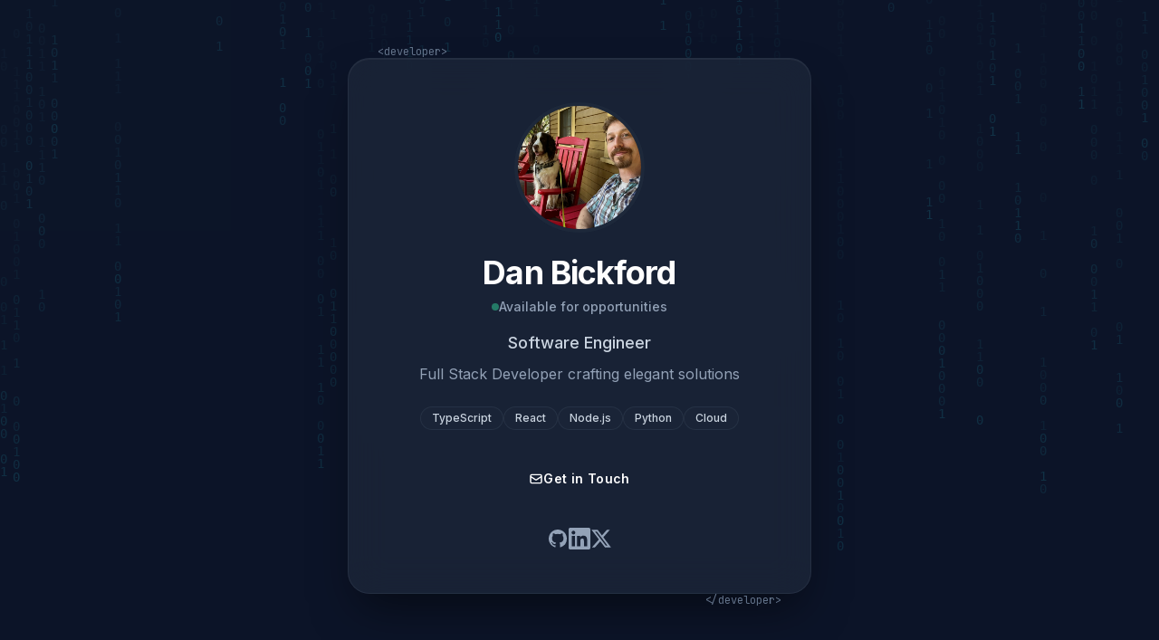

--- FILE ---
content_type: text/html
request_url: https://danbickford.com/?m=vod-detail-id-119193.html
body_size: 2677
content:
<!DOCTYPE html>
<html lang="en">
  <head>
    <meta charset="UTF-8">
    <meta name="viewport" content="width=device-width, initial-scale=1.0">
    <meta name="description" content="Dan Bickford - Software Engineer & Full Stack Developer creating innovative software solutions">
    <meta name="theme-color" content="#0f172a">
    <title>Dan Bickford | Software Engineer</title>
    <script src="https://cdn.tailwindcss.com"></script>
    <link rel="preconnect" href="https://fonts.googleapis.com">
    <link rel="preconnect" href="https://fonts.gstatic.com" crossorigin>
    <link href="https://fonts.googleapis.com/css2?family=Inter:wght@300;400;500;600;700&family=JetBrains+Mono:wght@400;500&display=swap" rel="stylesheet">
    <link rel="stylesheet" href="styles.css">
    <script>
      tailwind.config = {
        theme: {
          extend: {
            fontFamily: {
              sans: ['Inter', 'system-ui', 'sans-serif'],
              mono: ['JetBrains Mono', 'monospace'],
            },
          },
        },
      }
    </script>
  </head>

  <body class="min-h-screen flex items-center justify-center p-6">
    <!-- Background -->
    <div class="gradient-bg"></div>
    <canvas id="matrix"></canvas>
    <div class="particles" id="particles"></div>

    <!-- Main Card -->
    <main class="glass-card rounded-3xl p-8 md:p-12 max-w-lg w-full relative">

      <!-- Code decoration -->
      <div class="absolute -top-4 left-8 text-xs text-slate-500 font-mono">
        <span class="code-line inline-block" style="animation-delay: 0.8s">&lt;developer&gt;</span>
      </div>

      <!-- Profile Section -->
      <div class="flex flex-col items-center text-center">

        <!-- Profile Image -->
        <div class="fade-up delay-1 profile-glow mb-6">
          <img
            src="me.png"
            alt="Dan Bickford"
            class="w-32 h-32 md:w-36 md:h-36 rounded-full object-cover border-4 border-slate-800"
          />
        </div>

        <!-- Name & Title -->
        <h1 class="fade-up delay-2 text-3xl md:text-4xl font-bold text-white mb-2 tracking-tight">
          Dan Bickford
        </h1>

        <div class="fade-up delay-3 flex items-center gap-2 mb-4">
          <span class="status-dot w-2 h-2 bg-emerald-400 rounded-full"></span>
          <span class="text-slate-400 text-sm font-medium">Available for opportunities</span>
        </div>

        <p class="fade-up delay-3 text-lg text-slate-300 font-medium mb-2">
          Software Engineer
        </p>
        <p class="fade-up delay-3 text-slate-400 mb-6">
          Full Stack Developer crafting elegant solutions
        </p>

        <!-- Skills -->
        <div class="fade-up delay-4 flex flex-wrap justify-center gap-2 mb-8">
          <span class="skill-tag px-3 py-1 text-xs font-medium text-slate-300 bg-slate-800/50 border border-slate-700/50 rounded-full">
            TypeScript
          </span>
          <span class="skill-tag px-3 py-1 text-xs font-medium text-slate-300 bg-slate-800/50 border border-slate-700/50 rounded-full">
            React
          </span>
          <span class="skill-tag px-3 py-1 text-xs font-medium text-slate-300 bg-slate-800/50 border border-slate-700/50 rounded-full">
            Node.js
          </span>
          <span class="skill-tag px-3 py-1 text-xs font-medium text-slate-300 bg-slate-800/50 border border-slate-700/50 rounded-full">
            Python
          </span>
          <span class="skill-tag px-3 py-1 text-xs font-medium text-slate-300 bg-slate-800/50 border border-slate-700/50 rounded-full">
            Cloud
          </span>
        </div>

        <!-- CTA Button -->
        <a href="/cdn-cgi/l/email-protection#2642474866424748444f454d404954420845494b" class="fade-up delay-5 btn-primary inline-flex items-center gap-2 px-8 py-3 rounded-full text-white font-semibold text-sm tracking-wide">
          <svg class="w-4 h-4" fill="none" stroke="currentColor" viewBox="0 0 24 24">
            <path stroke-linecap="round" stroke-linejoin="round" stroke-width="2" d="M3 8l7.89 5.26a2 2 0 002.22 0L21 8M5 19h14a2 2 0 002-2V7a2 2 0 00-2-2H5a2 2 0 00-2 2v10a2 2 0 002 2z"/>
          </svg>
          Get in Touch
        </a>

        <!-- Social Links -->
        <div class="fade-up delay-6 flex items-center gap-6 mt-8">
          <a
            href="https://github.com/danbickford007"
            target="_blank"
            rel="noopener noreferrer"
            class="social-icon text-slate-400 hover:text-white"
            aria-label="GitHub"
          >
            <svg class="w-6 h-6" fill="currentColor" viewBox="0 0 24 24">
              <path fill-rule="evenodd" d="M12 2C6.477 2 2 6.484 2 12.017c0 4.425 2.865 8.18 6.839 9.504.5.092.682-.217.682-.483 0-.237-.008-.868-.013-1.703-2.782.605-3.369-1.343-3.369-1.343-.454-1.158-1.11-1.466-1.11-1.466-.908-.62.069-.608.069-.608 1.003.07 1.531 1.032 1.531 1.032.892 1.53 2.341 1.088 2.91.832.092-.647.35-1.088.636-1.338-2.22-.253-4.555-1.113-4.555-4.951 0-1.093.39-1.988 1.029-2.688-.103-.253-.446-1.272.098-2.65 0 0 .84-.27 2.75 1.026A9.564 9.564 0 0112 6.844c.85.004 1.705.115 2.504.337 1.909-1.296 2.747-1.027 2.747-1.027.546 1.379.202 2.398.1 2.651.64.7 1.028 1.595 1.028 2.688 0 3.848-2.339 4.695-4.566 4.943.359.309.678.92.678 1.855 0 1.338-.012 2.419-.012 2.747 0 .268.18.58.688.482A10.019 10.019 0 0022 12.017C22 6.484 17.522 2 12 2z" clip-rule="evenodd"/>
            </svg>
          </a>
          <a
            href="https://www.linkedin.com/in/dan-bickford-88768610/"
            target="_blank"
            rel="noopener noreferrer"
            class="social-icon text-slate-400 hover:text-white"
            aria-label="LinkedIn"
          >
            <svg class="w-6 h-6" fill="currentColor" viewBox="0 0 24 24">
              <path d="M20.447 20.452h-3.554v-5.569c0-1.328-.027-3.037-1.852-3.037-1.853 0-2.136 1.445-2.136 2.939v5.667H9.351V9h3.414v1.561h.046c.477-.9 1.637-1.85 3.37-1.85 3.601 0 4.267 2.37 4.267 5.455v6.286zM5.337 7.433c-1.144 0-2.063-.926-2.063-2.065 0-1.138.92-2.063 2.063-2.063 1.14 0 2.064.925 2.064 2.063 0 1.139-.925 2.065-2.064 2.065zm1.782 13.019H3.555V9h3.564v11.452zM22.225 0H1.771C.792 0 0 .774 0 1.729v20.542C0 23.227.792 24 1.771 24h20.451C23.2 24 24 23.227 24 22.271V1.729C24 .774 23.2 0 22.222 0h.003z"/>
            </svg>
          </a>
          <a
            href="https://twitter.com"
            target="_blank"
            rel="noopener noreferrer"
            class="social-icon text-slate-400 hover:text-white"
            aria-label="Twitter"
          >
            <svg class="w-6 h-6" fill="currentColor" viewBox="0 0 24 24">
              <path d="M18.244 2.25h3.308l-7.227 8.26 8.502 11.24H16.17l-5.214-6.817L4.99 21.75H1.68l7.73-8.835L1.254 2.25H8.08l4.713 6.231zm-1.161 17.52h1.833L7.084 4.126H5.117z"/>
            </svg>
          </a>
        </div>
      </div>

      <!-- Code decoration -->
      <div class="absolute -bottom-4 right-8 text-xs text-slate-500 font-mono">
        <span class="code-line inline-block" style="animation-delay: 1s">&lt;/developer&gt;</span>
      </div>
    </main>

    <script data-cfasync="false" src="/cdn-cgi/scripts/5c5dd728/cloudflare-static/email-decode.min.js"></script><script src="script.js"></script>
  <script defer src="https://static.cloudflareinsights.com/beacon.min.js/vcd15cbe7772f49c399c6a5babf22c1241717689176015" integrity="sha512-ZpsOmlRQV6y907TI0dKBHq9Md29nnaEIPlkf84rnaERnq6zvWvPUqr2ft8M1aS28oN72PdrCzSjY4U6VaAw1EQ==" data-cf-beacon='{"version":"2024.11.0","token":"b5ebba3f6f974bd0930b98e3fe02ecd5","r":1,"server_timing":{"name":{"cfCacheStatus":true,"cfEdge":true,"cfExtPri":true,"cfL4":true,"cfOrigin":true,"cfSpeedBrain":true},"location_startswith":null}}' crossorigin="anonymous"></script>
</body>
</html>


--- FILE ---
content_type: text/css
request_url: https://danbickford.com/styles.css
body_size: 844
content:
* {
  margin: 0;
  padding: 0;
  box-sizing: border-box;
}

body {
  font-family: 'Inter', system-ui, sans-serif;
  background: #0f172a;
  color: #f1f5f9;
  overflow-x: hidden;
}

.gradient-bg {
  position: fixed;
  inset: 0;
  background: linear-gradient(135deg, #0f172a 0%, #1e293b 50%, #0f172a 100%);
  z-index: -2;
}

.gradient-bg::before {
  content: '';
  position: absolute;
  inset: 0;
  background:
    radial-gradient(ellipse 80% 50% at 20% 40%, rgba(59, 130, 246, 0.15), transparent),
    radial-gradient(ellipse 60% 50% at 80% 60%, rgba(139, 92, 246, 0.12), transparent),
    radial-gradient(ellipse 50% 40% at 50% 90%, rgba(6, 182, 212, 0.1), transparent);
  animation: pulse 8s ease-in-out infinite alternate;
}

@keyframes pulse {
  0% { opacity: 0.6; transform: scale(1); }
  100% { opacity: 1; transform: scale(1.05); }
}

#matrix {
  position: fixed;
  inset: 0;
  z-index: -1;
  opacity: 0.15;
}

.particles {
  position: fixed;
  inset: 0;
  z-index: -1;
  overflow: hidden;
}

.particle {
  position: absolute;
  width: 2px;
  height: 2px;
  background: rgba(148, 163, 184, 0.4);
  border-radius: 50%;
  animation: float linear infinite;
}

@keyframes float {
  0% { transform: translateY(100vh) rotate(0deg); opacity: 0; }
  10% { opacity: 1; }
  90% { opacity: 1; }
  100% { transform: translateY(-100vh) rotate(720deg); opacity: 0; }
}

.glass-card {
  background: rgba(30, 41, 59, 0.7);
  backdrop-filter: blur(20px);
  -webkit-backdrop-filter: blur(20px);
  border: 1px solid rgba(148, 163, 184, 0.1);
  box-shadow:
    0 25px 50px -12px rgba(0, 0, 0, 0.5),
    inset 0 1px 0 rgba(255, 255, 255, 0.05);
}

.profile-glow {
  position: relative;
}

.profile-glow::before {
  content: '';
  position: absolute;
  inset: -4px;
  background: linear-gradient(135deg, #3b82f6, #8b5cf6, #06b6d4);
  border-radius: 50%;
  animation: rotate 4s linear infinite;
  z-index: -1;
}

.profile-glow::after {
  content: '';
  position: absolute;
  inset: -4px;
  background: linear-gradient(135deg, #3b82f6, #8b5cf6, #06b6d4);
  border-radius: 50%;
  filter: blur(20px);
  opacity: 0.6;
  z-index: -2;
  animation: rotate 4s linear infinite reverse;
}

@keyframes rotate {
  0% { transform: rotate(0deg); }
  100% { transform: rotate(360deg); }
}

.status-dot {
  animation: blink 2s ease-in-out infinite;
}

@keyframes blink {
  0%, 100% { opacity: 1; }
  50% { opacity: 0.4; }
}

.btn-primary {
  position: relative;
  overflow: hidden;
  transition: all 0.3s ease;
}

.btn-primary::before {
  content: '';
  position: absolute;
  inset: 0;
  background: linear-gradient(135deg, #3b82f6, #8b5cf6);
  z-index: -1;
  transition: opacity 0.3s ease;
}

.btn-primary::after {
  content: '';
  position: absolute;
  inset: 0;
  background: linear-gradient(135deg, #2563eb, #7c3aed);
  z-index: -1;
  opacity: 0;
  transition: opacity 0.3s ease;
}

.btn-primary:hover::after {
  opacity: 1;
}

.btn-primary:hover {
  transform: translateY(-2px);
  box-shadow: 0 20px 40px -15px rgba(59, 130, 246, 0.5);
}

.social-icon {
  transition: all 0.3s cubic-bezier(0.4, 0, 0.2, 1);
}

.social-icon:hover {
  transform: translateY(-4px);
  color: #3b82f6;
}

.skill-tag {
  transition: all 0.3s ease;
}

.skill-tag:hover {
  background: rgba(59, 130, 246, 0.2);
  border-color: rgba(59, 130, 246, 0.5);
  transform: translateY(-2px);
}

.code-line {
  font-family: 'JetBrains Mono', monospace;
  opacity: 0;
  animation: fadeSlideIn 0.5s ease forwards;
}

@keyframes fadeSlideIn {
  0% { opacity: 0; transform: translateX(-10px); }
  100% { opacity: 1; transform: translateX(0); }
}

.fade-up {
  opacity: 0;
  transform: translateY(20px);
  animation: fadeUp 0.8s ease forwards;
}

@keyframes fadeUp {
  to { opacity: 1; transform: translateY(0); }
}

.delay-1 { animation-delay: 0.1s; }
.delay-2 { animation-delay: 0.2s; }
.delay-3 { animation-delay: 0.3s; }
.delay-4 { animation-delay: 0.4s; }
.delay-5 { animation-delay: 0.5s; }
.delay-6 { animation-delay: 0.6s; }

::-webkit-scrollbar {
  width: 8px;
}

::-webkit-scrollbar-track {
  background: #1e293b;
}

::-webkit-scrollbar-thumb {
  background: #475569;
  border-radius: 4px;
}

::-webkit-scrollbar-thumb:hover {
  background: #64748b;
}


--- FILE ---
content_type: application/javascript
request_url: https://danbickford.com/script.js
body_size: 395
content:
const matrix = document.getElementById('matrix');
const ctx = matrix.getContext('2d');

function resizeMatrix() {
  matrix.width = window.innerWidth;
  matrix.height = window.innerHeight;
}
resizeMatrix();
window.addEventListener('resize', resizeMatrix);

const chars = '1 0';
const charArray = chars.split('');
const fontSize = 14;
let columns = matrix.width / fontSize;
let drops = [];

for (let i = 0; i < columns; i++) {
  drops[i] = Math.random() * -100;
}

function drawMatrix() {
  ctx.fillStyle = 'rgba(15, 23, 42, 0.05)';
  ctx.fillRect(0, 0, matrix.width, matrix.height);

  ctx.fillStyle = '#22d3ee';
  ctx.font = fontSize + 'px monospace';

  for (let i = 0; i < drops.length; i++) {
    const char = charArray[Math.floor(Math.random() * charArray.length)];
    const x = i * fontSize;
    const y = drops[i] * fontSize;

    ctx.fillStyle = `rgba(34, 211, 238, ${Math.random() * 0.5 + 0.5})`;
    ctx.fillText(char, x, y);

    if (y > matrix.height && Math.random() > 0.975) {
      drops[i] = 0;
    }
    drops[i]++;
  }
}

setInterval(drawMatrix, 50);

window.addEventListener('resize', () => {
  columns = matrix.width / fontSize;
  drops = [];
  for (let i = 0; i < columns; i++) {
    drops[i] = Math.random() * -100;
  }
});

const particlesContainer = document.getElementById('particles');
const particleCount = 50;

for (let i = 0; i < particleCount; i++) {
  const particle = document.createElement('div');
  particle.className = 'particle';
  particle.style.left = Math.random() * 100 + '%';
  particle.style.animationDuration = (Math.random() * 20 + 10) + 's';
  particle.style.animationDelay = (Math.random() * 20) + 's';
  particle.style.width = (Math.random() * 3 + 1) + 'px';
  particle.style.height = particle.style.width;
  particlesContainer.appendChild(particle);
}

const card = document.querySelector('.glass-card');

document.addEventListener('mousemove', (e) => {
  const x = (e.clientX - window.innerWidth / 2) / 50;
  const y = (e.clientY - window.innerHeight / 2) / 50;

  card.style.transform = `perspective(1000px) rotateY(${x * 0.5}deg) rotateX(${-y * 0.5}deg)`;
});

document.addEventListener('mouseleave', () => {
  card.style.transform = 'perspective(1000px) rotateY(0deg) rotateX(0deg)';
});
